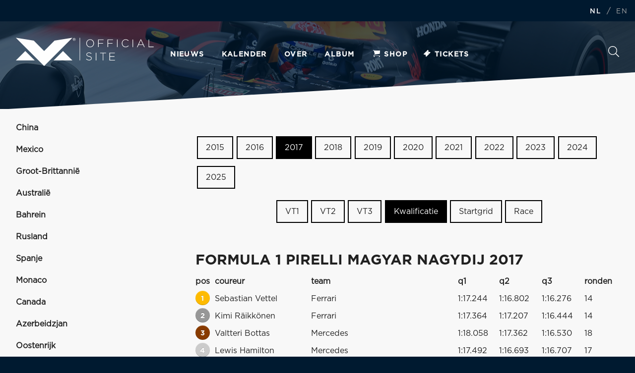

--- FILE ---
content_type: text/html; charset=UTF-8
request_url: https://news.verstappen.com/nl/results/2017/hungary/qualifying
body_size: 28861
content:
 

		<!-- 
/*
Product: Max Verstappen Website -- 
Design: Triple -- 
Scripting: R.Lem, TMClicense -- 
URL: https://verstappen.com -- 
Version: 2022.v2.0.5 -- 

Edit dates:
12-09-2022 	:  	Switch debug
15-09-2022	:	Solved switch problem with missing slash before the ID number in the URL at the language switch
16-09-2022	:	Again solved the same bug, solvation was lost somehow.
16-09-2022	:	Removed unwanted - sign at the top of the page

*/
-->

	
<!DOCTYPE html>
<html>
	<head>

<!-- Google Tag Manager -->

<script>(function(w,d,s,l,i){w[l]=w[l]||[];w[l].push({'gtm.start':

new Date().getTime(),event:'gtm.js'});var f=d.getElementsByTagName(s)[0],

j=d.createElement(s),dl=l!='dataLayer'?'&l='+l:'';j.async=true;j.src=

'https://www.googletagmanager.com/gtm.js?id='+i+dl;f.parentNode.insertBefore(j,f);

})(window,document,'script','dataLayer','GTM-KCRRGCC');</script>

<!-- End Google Tag Manager -->

<!-- Global site tag (gtag.js) - Google Analytics - ->
<script async src="https://www.googletagmanager.com/gtag/js?id=UA-8774480-1"></script>
<script>
  window.dataLayer = window.dataLayer || [];
  function gtag(){dataLayer.push(arguments);}
  gtag('js', new Date());

  gtag('config', 'UA-8774480-1');
</script> -->


<meta http-equiv = "content-language" content = "nl">
<meta name="viewport" content="width=device-width, user-scalable=no, initial-scale=0.9, maximum-scale=0.9">
<meta name="viewport" content="width=device-width, initial-scale=1" />
<meta name="apple-mobile-web-app-status-bar-style" content="black" />
<meta name="apple-mobile-web-app-capable" content="yes" />
<meta name="apple-itunes-app" content="app-id=1088784549">
<meta name="mobile-web-app-capable" content="yes" />
<meta name="application-name" content="Max Verstappen" />

 
<link rel="shortcut icon" type="image/x-icon" href="/images/favicon.png" />
<link rel="stylesheet" href="https://news.verstappen.com/css/reset.css" />
<link rel="stylesheet" href="https://news.verstappen.com/css/animate.css" />
<link rel="stylesheet" href="https://news.verstappen.com/css/slick.css" />
<link rel="stylesheet" href="https://news.verstappen.com/css/main.min.css" />
<link rel="stylesheet" href="https://news.verstappen.com/css/lightbox.css" />
<link rel="stylesheet" href="https://news.verstappen.com/css/antispam.css" />
<link rel="stylesheet" href="https://news.verstappen.com/css/banner.css" />
<link rel="stylesheet" href="https://news.verstappen.com/css/verstappencom-header-footer.css">
<script src="https://ajax.googleapis.com/ajax/libs/jquery/3.5.1/jquery.min.js"></script>
<script src='https://www.google.com/recaptcha/api.js' async defer></script>



 </head>
	<body>
    <!-- Google Tag Manager (noscript) -->

<noscript><iframe src="https://www.googletagmanager.com/ns.html?id=GTM-KCRRGCC"

height="0" width="0" style="display:none;visibility:hidden"></iframe></noscript>

<!-- End Google Tag Manager (noscript) -->

<header class="small" style='background-position-y: 0px;'>            
	

                  <div class="overlay"></div>

    	            <nav class="nav__fixed">

                        <div class="header__top">

                            <ul class="extra">
                            <li>
                            	 <a href="https://news.verstappen.com/nl/results/2017" class="bold">NL</a>
                            /
                            <a href="https://news.verstappen.com/en/results/2017" >EN</a>
                            
                            </li>
                            
							                           
                        </ul>

                  </div>

                 
                  <div class="header__container container">
                        <a href="#" id="burger">Menu</a>
                        <a href="https://news.verstappen.com/nl" class="mv_logo">
                        <svg id="Laag_1" data-name="Laag 1" width="504px" height="104px" viewBox="0 0 504 104" version="1.1" xmlns="http://www.w3.org/2000/svg" xmlns:xlink="http://www.w3.org/1999/xlink">
					<defs>
					  <style type="text/css">
						.st0 recolor{fill:#001A30;}
					  </style>
					</defs>
					<polygon class="st0 recolor" id="Path" points="172.2 48.2 206.6 82.7 137.8 82.7"></polygon>
					<polygon class="st0 recolor" id="Path" points="34.4 48.2 68.9 82.7 0 82.7"></polygon>
					<polygon class="st0 recolor" id="Path" points="103.3 103.3 0 0 65.4 10.3 103.3 48.2 141.2 10.3 206.6 0"></polygon>
					<rect class="st0 recolor" id="Rectangle" x="232.9" y="0" width="1.7" height="82.7"></rect>
					<path class="st0 recolor" d="M208.4,3.8 C208.7,3.2 209,2.7 209.5,2.2 C211.5,0.2 214.7,0.2 216.7,2.2 C217.2,2.7 217.5,3.2 217.8,3.8 C218.1,4.4 218.2,5.1 218.2,5.8 C218.2,6.5 218.1,7.2 217.8,7.8 C217.5,8.4 217.2,9 216.7,9.4 C216.2,9.9 215.7,10.2 215.1,10.5 C213.8,11 212.4,11 211.1,10.5 C209.2,9.7 207.9,7.8 207.9,5.8 C208,5 208.1,4.4 208.4,3.8 Z M209.2,7.5 C209.4,8 209.7,8.5 210.1,8.9 C211.3,10.1 213.2,10.5 214.8,9.8 C215.8,9.4 216.6,8.5 217,7.5 C217.2,6.9 217.3,6.4 217.3,5.8 C217.3,5.2 217.2,4.6 217,4.1 C216.8,3.6 216.5,3.1 216.1,2.7 C215.7,2.3 215.3,2 214.8,1.8 C214.3,1.6 213.7,1.5 213.2,1.5 C212.6,1.5 212.1,1.6 211.5,1.8 C211,2 210.5,2.3 210.2,2.7 C209.8,3.1 209.5,3.6 209.3,4.1 C209.1,4.6 209,5.2 209,5.8 C208.9,6.4 209,6.9 209.2,7.5 Z M213.4,2.8 C214,2.8 214.5,2.9 215,3.2 C215.4,3.5 215.5,4 215.5,4.5 C215.5,4.9 215.4,5.4 215,5.7 C214.7,6 214.3,6.1 213.9,6.1 L215.6,8.7 L214.6,8.7 L213,6.2 L212,6.2 L212,8.8 L211.1,8.8 L211.1,2.8 L213.4,2.8 Z M213,5.4 C213.2,5.4 213.4,5.4 213.6,5.4 C213.8,5.4 213.9,5.4 214.1,5.3 C214.2,5.2 214.4,5.1 214.5,5 C214.6,4.8 214.6,4.6 214.6,4.4 C214.6,4.2 214.6,4.1 214.5,3.9 C214.4,3.8 214.3,3.7 214.2,3.6 C214.1,3.5 213.9,3.5 213.8,3.5 C213.6,3.5 213.5,3.5 213.3,3.5 L212.1,3.5 L212.1,5.4 L213,5.4 Z" id="Shape"></path>
					<path class="st0 recolor" d="M257.2,20.1 L257.2,20.1 C257.2,12.3 262.9,5.5 271.4,5.5 C279.9,5.5 285.5,12.3 285.5,20 C285.5,20 285.5,20 285.5,20.1 C285.5,27.8 279.8,34.6 271.3,34.6 C262.8,34.6 257.2,27.8 257.2,20.1 Z M283.3,20.1 L283.3,20.1 C283.3,13.1 278.3,7.4 271.3,7.4 C264.3,7.4 259.4,13 259.4,20 L259.4,20.1 C259.4,27 264.4,32.7 271.4,32.7 C278.4,32.7 283.3,27.1 283.3,20.1 L283.3,20.1 Z" id="Shape"></path>
					<polygon class="st0 recolor" id="Path" points="300.6 6 320.4 6 320.4 7.9 302.7 7.9 302.7 19.4 318.6 19.4 318.6 21.3 302.7 21.3 302.7 34 300.6 34"></polygon>
					<polygon class="st0 recolor" id="Path" points="335 6 354.8 6 354.8 7.9 337.1 7.9 337.1 19.4 353 19.4 353 21.3 337.1 21.3 337.1 34 335 34"></polygon>
					<polygon class="st0 recolor" id="Path" points="369.6 6 371.7 6 371.7 34.1 369.6 34.1"></polygon>
					<path class="st0 recolor" d="M387.1,20.1 L387.1,20.1 C387.1,12.1 393,5.5 401.1,5.5 C406.1,5.5 409.1,7.4 412,10 L410.5,11.5 C408.1,8.9 404.6,7.4 401,7.4 C394.3,7.4 389.2,12.9 389.2,20 L389.2,20 C389.2,27.1 394.4,32.6 401.1,32.6 C405.2,32.6 407.9,31 410.8,28.2 L412.2,29.6 C409.2,32.5 406,34.5 401,34.5 C393.1,34.6 387.1,28.2 387.1,20.1 Z" id="Path"></path>
					<polygon class="st0 recolor" id="Path" points="426.3 6 428.4 6 428.4 34.1 426.3 34.1"></polygon>
					<path class="st0 recolor" d="M455.7,5.8 L457.7,5.8 L470.8,34.1 L468.5,34.1 L464.9,26.2 L448.3,26.2 L444.7,34.1 L442.5,34.1 L455.7,5.8 Z M464.1,24.3 L456.7,8.1 L449.3,24.3 L464.1,24.3 Z" id="Shape"></path>
					<polygon class="st0 recolor" id="Path" points="484.8 6 486.9 6 486.9 32.2 503.4 32.2 503.4 34.1 484.8 34.1"></polygon>
					<path class="st0 recolor" d="M256.7,78.2 L258.1,76.6 C261.2,79.5 264,80.8 268.2,80.8 C272.4,80.8 275.3,78.4 275.3,75.2 L275.3,75.1 C275.3,72.1 273.7,70.4 267.3,69.1 C260.6,67.7 257.8,65.5 257.8,61.2 L257.8,61.1 C257.8,56.9 261.6,53.7 266.8,53.7 C270.3,53.6 273.8,54.8 276.4,57.1 L275.1,58.7 C272.8,56.6 269.8,55.5 266.7,55.5 C262.6,55.5 259.8,57.9 259.8,60.8 L259.8,61 C259.8,64 261.3,65.8 268,67.1 C274.5,68.4 277.2,70.7 277.2,74.8 L277.2,75 C277.2,79.5 273.3,82.7 267.9,82.7 C263.7,82.7 259.7,81.1 256.7,78.2 Z" id="Path"></path>
					<polygon class="st0 recolor" id="Path" points="292 54.7 294.1 54.7 294.1 82.8 292 82.8"></polygon>
					<polygon class="st0 recolor" id="Path" points="317.6 56.6 307.8 56.6 307.8 54.7 329.5 54.7 329.5 56.6 319.7 56.6 319.7 82.8 317.6 82.8 317.6 56.6"></polygon>
					<polygon class="st0 recolor" id="Path" points="341.9 54.7 361.9 54.7 361.9 56.6 344 56.6 344 67.6 360.1 67.6 360.1 69.5 344 69.5 344 80.8 362.1 80.8 362.1 82.7 341.9 82.7 341.9 54.7"></polygon>
				  </svg>                        </a>

                       	<a href="https://store.verstappen.com/nl" id="extraShop"> 
                        
                          <img src="https://news.verstappen.com/images/cart.svg">
                          
                          Shop
                        </a>

                        
                         
                           
                            
                        <ul class="extra mobile_language">
                            <li>
                             <a href="https://news.verstappen.com/nl/results/2017" class="bold">NL</a>
                            /
                            <a href="https://news.verstappen.com/en/results/2017" >EN</a>
                        </li>
                        </ul>

                        
                        <ul>
                            <li><a href="https://news.verstappen.com/nl/news" >Nieuws</a></li> <!-- Menu NEWS -->
                            <li><a href="https://news.verstappen.com/nl/calendar" >Kalender</a></li> <!-- menu CALENDAR -->
                            <li><a href="https://news.verstappen.com/nl/about" >Over</a></li> <!-- menu ABOUT -->
                            <li><a href="https://news.verstappen.com/nl/gallery" >Album</a></li> <!-- menu GALLERY -->
<!-- target='_blank' -->
                           	<li><a target='_self' href='https://store.verstappen.com/nl/?_s=bm-fi-mv-prtsite-general-news-site-190126-al'><i class="icon icon-shop">&nbsp;</i>Shop</a></li><li><a target='_self' href='https://nl.verstappen.com/tickets'><i class='icon icon-travel'>&nbsp;</i>Tickets</a></li>                           
                            <li class="visible-s"><a href="https://news.verstappen.com/nl/search">Zoeken</a></li>
                        </ul>




                        <a href="https://news.verstappen.com/nl/search" id="button_search" class="hidden-s">
                          Zoeken
                         

                          <svg xmlns="http://www.w3.org/2000/svg" viewBox="0 0 512 512">
                            <path d="M508.5 481.6l-129-129c-2.3-2.3-5.3-3.5-8.5-3.5h-10.3C395 312 416 262.5 416 208 416 93.1 322.9 0 208 0S0 93.1 0 208s93.1 208 208 208c54.5 0 104-21 141.1-55.2V371c0 3.2 1.3 6.2 3.5 8.5l129 129c4.7 4.7 12.3 4.7 17 0l9.9-9.9c4.7-4.7 4.7-12.3 0-17zM208 384c-97.3 0-176-78.7-176-176S110.7 32 208 32s176 78.7 176 176-78.7 176-176 176z" class="recolor"></path>
                          </svg>


                        </a>

                        
                    </div>
                </nav>


                

                <div class="max animated fadeInUp" style="top: 0px;"></div>


                    <div class="container">
                 
               
                
                
                
<a href="#news">
                  <div role="button" class="scroll-button scroll-button--main" data-destination="#scrolltopbutton">
                     <img src="../images/kronkel.svg" alt="scroll"> 
                    <div class="scroll-button__content"><span class="scroll-button__content-title">Scroll naar beneden</span>voor het laatste nieuws</div>
                  </div>
                </a>
                

        </header>
        
        
       
		 

 

 

 

 

 

 

 

 

 

 

 

 

 

 

 

 

 

 

 

        <div class="line"></div>
        </header>
        <section>
        <article class="grey">
        <div class="container">
        <div class="row">
        <div class="cell cell-20 respons">
                          <form class="small-filter" id="result-list-mobile" action="">
                            <select id='land' name='land'>
                              <option value='china'>China</option><option value='mexico'> Mexico</option><option value='great-britain'> Groot-Brittannië</option><option value='australia'> Australië</option><option value='bahrain'> Bahrein</option><option value='russia'> Rusland</option><option value='spain'> Spanje</option><option value='monaco'> Monaco</option><option value='canada'> Canada</option><option value='azerbaijan'> Azerbeidzjan</option><option value='austria'> Oostenrijk</option><option selected = 'selected'value='hungary'> Hongarije</option><option value='belgium'> België</option><option value='italy'> Italië</option><option value='singapore'> Singapore</option><option value='malaysia'> Maleisië</option><option value='japan'> Japan</option><option value='united-states'> de Verenigde Staten</option><option value='brazil'> Brazilië</option><option value='abu-dhabi'> Abu Dhabi</option>                            </select>
                            <select id='jaar' name='jaar'>
                              <option value='2015'>2015</option><option value='2016'>2016</option><option selected value='2017'>2017</option><option value='2018'>2018</option><option value='2019'>2019</option><option value='2020'>2020</option><option value='2021'>2021</option><option value='2022'>2022</option><option value='2023'>2023</option><option value='2024'>2024</option><option value='2025'>2025</option>                            </select>
                            <select id='soort' name='soort'> 
                              <option value=practice-1>VT1</option><option value=practice-2>VT2</option><option value=practice-3>VT3</option><option selected = 'selected' value=qualifying>Kwalificatie</option><option value=starting-grid>Startgrid</option><option value=race-result>Race</option>                            </select>
                            <input type="hidden" name="taal" id = "taal" value="nl" />
                          </form>
        <ul class="results-list large-filter" id="result-list">
<li > <a href='https://news.verstappen.com/nl/results/2017/china/qualifying'>China</a> </li><li > <a href='https://news.verstappen.com/nl/results/2017/mexico/qualifying'> Mexico</a> </li><li > <a href='https://news.verstappen.com/nl/results/2017/great-britain/qualifying'> Groot-Brittannië</a> </li><li > <a href='https://news.verstappen.com/nl/results/2017/australia/qualifying'> Australië</a> </li><li > <a href='https://news.verstappen.com/nl/results/2017/bahrain/qualifying'> Bahrein</a> </li><li > <a href='https://news.verstappen.com/nl/results/2017/russia/qualifying'> Rusland</a> </li><li > <a href='https://news.verstappen.com/nl/results/2017/spain/qualifying'> Spanje</a> </li><li > <a href='https://news.verstappen.com/nl/results/2017/monaco/qualifying'> Monaco</a> </li><li > <a href='https://news.verstappen.com/nl/results/2017/canada/qualifying'> Canada</a> </li><li > <a href='https://news.verstappen.com/nl/results/2017/azerbaijan/qualifying'> Azerbeidzjan</a> </li><li > <a href='https://news.verstappen.com/nl/results/2017/austria/qualifying'> Oostenrijk</a> </li><li  class='active'> <a href='https://news.verstappen.com/nl/results/2017/hungary/qualifying'> Hongarije</a> </li><li > <a href='https://news.verstappen.com/nl/results/2017/belgium/qualifying'> België</a> </li><li > <a href='https://news.verstappen.com/nl/results/2017/italy/qualifying'> Italië</a> </li><li > <a href='https://news.verstappen.com/nl/results/2017/singapore/qualifying'> Singapore</a> </li><li > <a href='https://news.verstappen.com/nl/results/2017/malaysia/qualifying'> Maleisië</a> </li><li > <a href='https://news.verstappen.com/nl/results/2017/japan/qualifying'> Japan</a> </li><li > <a href='https://news.verstappen.com/nl/results/2017/united-states/qualifying'> de Verenigde Staten</a> </li><li > <a href='https://news.verstappen.com/nl/results/2017/brazil/qualifying'> Brazilië</a> </li><li > <a href='https://news.verstappen.com/nl/results/2017/abu-dhabi/qualifying'> Abu Dhabi</a> </li>        </ul> 
        </div>
        <div class="cell cell-10 respons"></div>
        <div class="cell cell-70 respons">
        <div class="row pager-wrap">
        <ul class="pager large-filter">
<li><a href='https://news.verstappen.com/nl/results/2015/hungary/qualifying'>2015</a></li><li><a href='https://news.verstappen.com/nl/results/2016/hungary/qualifying'>2016</a></li><li class='active'><a href='https://news.verstappen.com/nl/results/2017/hungary/qualifying'>2017</a></li><li><a href='https://news.verstappen.com/nl/results/2018/hungary/qualifying'>2018</a></li><li><a href='https://news.verstappen.com/nl/results/2019/hungary/qualifying'>2019</a></li><li><a href='https://news.verstappen.com/nl/results/2020/hungary/qualifying'>2020</a></li><li><a href='https://news.verstappen.com/nl/results/2021/hungary/qualifying'>2021</a></li><li><a href='https://news.verstappen.com/nl/results/2022/hungary/qualifying'>2022</a></li><li><a href='https://news.verstappen.com/nl/results/2023/hungary/qualifying'>2023</a></li><li><a href='https://news.verstappen.com/nl/results/2024/hungary/qualifying'>2024</a></li><li><a href='https://news.verstappen.com/nl/results/2025/hungary/qualifying'>2025</a></li>		</ul>
        <br />
        <ul class="pager large-filter">
<li><a href='https://news.verstappen.com/nl/results/2017/hungary/practice-1'>VT1</a></li><li><a href='https://news.verstappen.com/nl/results/2017/hungary/practice-2'>VT2</a></li><li><a href='https://news.verstappen.com/nl/results/2017/hungary/practice-3'>VT3</a></li><li class='active'><a href='https://news.verstappen.com/nl/results/2017/hungary/qualifying'>Kwalificatie</a></li><li><a href='https://news.verstappen.com/nl/results/2017/hungary/starting-grid'>Startgrid</a></li><li><a href='https://news.verstappen.com/nl/results/2017/hungary/race-result'>Race</a></li>		</ul>
		</div>
        <!-- NU DE JUISTE STANDINGS UITLEZEN EN PRESENTEREN -->
<h2>FORMULA 1 PIRELLI MAGYAR NAGYDIJ 2017</h2>    <table class='results-table'>
	<tr><thead><th >pos</th><th >coureur</th><th  class='hidden-s'>team</th><th >q1</th><th >q2</th><th >q3</th><th >ronden</th></thead></tr><tr><td class='place'>1</td><td class='hidden-s'>Sebastian Vettel</td><td class='visible-s'>VET</td><td  class='hidden-s'>Ferrari</td><td>1:17.244</td><td>1:16.802</td><td>1:16.276</td><td>14</td></tr><tr><td class='place'>2</td><td class='hidden-s'>Kimi Räikkönen</td><td class='visible-s'>RAI</td><td  class='hidden-s'>Ferrari</td><td>1:17.364</td><td>1:17.207</td><td>1:16.444</td><td>14</td></tr><tr><td class='place'>3</td><td class='hidden-s'>Valtteri Bottas</td><td class='visible-s'>BOT</td><td  class='hidden-s'>Mercedes</td><td>1:18.058</td><td>1:17.362</td><td>1:16.530</td><td>18</td></tr><tr><td class='place'>4</td><td class='hidden-s'>Lewis Hamilton</td><td class='visible-s'>HAM</td><td  class='hidden-s'>Mercedes</td><td>1:17.492</td><td>1:16.693</td><td>1:16.707</td><td>17</td></tr><tr><td class='place'><b>5</b></td><td class='hidden-s'><b>Max Verstappen</b></td><td class='visible-s'><b>VER</b></td><td  class='hidden-s'><b>Red Bull Racing TAG Heuer</b></td><td><b>1:17.266</b></td><td><b>1:17.028</b></td><td><b>1:16.797</b></td><td><b>14</b></td></tr><tr><td class='place'>6</td><td class='hidden-s'>Daniel Ricciardo</td><td class='visible-s'>RIC</td><td  class='hidden-s'>Red Bull Racing TAG Heuer</td><td>1:17.702</td><td>1:17.698</td><td>1:16.818</td><td>14</td></tr><tr><td class='place'>7</td><td class='hidden-s'>Nico Hulkenberg</td><td class='visible-s'>HUL</td><td  class='hidden-s'>Renault</td><td>1:18.137</td><td>1:17.655</td><td>1:17.468</td><td>14</td></tr><tr><td class='place'>8</td><td class='hidden-s'>Fernando Alonso</td><td class='visible-s'>ALO</td><td  class='hidden-s'>McLaren Honda</td><td>1:18.395</td><td>1:17.919</td><td>1:17.549</td><td>17</td></tr><tr><td class='place'>9</td><td class='hidden-s'>Stoffel Vandoorne</td><td class='visible-s'>VAN</td><td  class='hidden-s'>McLaren Honda</td><td>1:18.479</td><td>1:18.000</td><td>1:17.894</td><td>17</td></tr><tr><td class='place'>10</td><td class='hidden-s'>Carlos Sainz</td><td class='visible-s'>SAI</td><td  class='hidden-s'>Toro Rosso</td><td>1:18.948</td><td>1:18.311</td><td>1:18.912</td><td>19</td></tr><tr><td class='place'>11</td><td class='hidden-s'>Jolyon Palmer</td><td class='visible-s'>PAL</td><td  class='hidden-s'>Renault</td><td>1:18.699</td><td>1:18.415</td><td></td><td>14</td></tr><tr><td class='place'>12</td><td class='hidden-s'>Esteban Ocon</td><td class='visible-s'>OCO</td><td  class='hidden-s'>Force India Mercedes</td><td>1:18.843</td><td>1:18.495</td><td></td><td>16</td></tr><tr><td class='place'>13</td><td class='hidden-s'>Daniil Kvyat</td><td class='visible-s'>KVY</td><td  class='hidden-s'>Toro Rosso</td><td>1:18.702</td><td>1:18.538</td><td></td><td>15</td></tr><tr><td class='place'>14</td><td class='hidden-s'>Sergio Perez</td><td class='visible-s'>PER</td><td  class='hidden-s'>Force India Mercedes</td><td>1:19.095</td><td>1:18.639</td><td></td><td>15</td></tr><tr><td class='place'>15</td><td class='hidden-s'>Romain Grosjean</td><td class='visible-s'>GRO</td><td  class='hidden-s'>Haas Ferrari</td><td>1:19.085</td><td>1:18.771</td><td></td><td>15</td></tr><tr><td class='place'>16</td><td class='hidden-s'>Kevin Magnussen</td><td class='visible-s'>MAG</td><td  class='hidden-s'>Haas Ferrari</td><td>1:19.095</td><td></td><td></td><td>9</td></tr><tr><td class='place'>17</td><td class='hidden-s'>Lance Stroll</td><td class='visible-s'>STR</td><td  class='hidden-s'>Williams Mercedes</td><td>1:19.102</td><td></td><td></td><td>9</td></tr><tr><td class='place'>18</td><td class='hidden-s'>Pascal Wehrlein</td><td class='visible-s'>WEH</td><td  class='hidden-s'>Sauber Ferrari</td><td>1:19.839</td><td></td><td></td><td>9</td></tr><tr><td class='place'>19</td><td class='hidden-s'>Pauldi RestaDIR</td><td class='visible-s'>DIR</td><td  class='hidden-s'>Williams Mercedes</td><td>1:19.868</td><td></td><td></td><td>11</td></tr><tr><td class='place'>20</td><td class='hidden-s'>Marcus Ericsson</td><td class='visible-s'>ERI</td><td  class='hidden-s'>Sauber Ferrari</td><td>1:19.972</td><td></td><td></td><td>8</td></tr>		</table>
		<!-- EINDE RACE UITSLAGEN TABELLEN -->
        </div>
        </div>
        </article>    
<footer id="footer">
            <div class="container">
           		<div class="footer_column_holder">    
               
                <div class="image_column">
                      <img src="/images/max_verstappen_racegear_footer.png" alt="Max Verstappen">
                    </div>

                    <div class="social_column">
                      <span class="social__title">Ben jij snel genoeg om Max Verstappen te volgen?</span> <!-- Social title 1 -->
                      <p>Volg Max op social media en blijf op de hoogte.</p> <!-- Social title 2 -->

                      <ul class="socialmedia">
                        <li><a href="https://www.instagram.com/maxverstappen1/" target="_blank" class="instagram" onclick="ga('send', 'event', 'Instagram Link', 'September', 'Aantal clicks');">Instagram</a></li><li><a href="https://twitter.com/Max33Verstappen" target="_blank" class="twitter" onclick="ga('send', 'event', 'Twitter Link', 'September', 'Aantal clicks');">Twitter</a></li><li><a href="https://www.facebook.com/MaxVerstappen" target="_blank" class="facebook" onclick="ga('send', 'event', 'Facebook Link', 'September', 'Aantal clicks');">Facebook</a></li><li><a href="https://www.youtube.com/@MaxVerstappen1" target="_blank" class="youtube" onclick="ga('send', 'event', 'YouTube Link', 'September', 'Aantal clicks');">YouTube</a></li>
                      </ul>
                    </div>

                    <div class="nav_column">
                      <ul class="footer_nav">
                        <li><a href="/nl">Home</a></li>
                    <li><a href="/nl/news">Nieuws</a></li> <!-- Menu NEWS -->
                    <li><a href="/nl/calendar">Kalender</a></li> <!-- menu CALENDAR -->
                    <li><a href="/nl/about">Over</a></li> <!-- menu ABOUT -->
                    <li><a href="/nl/gallery">Album</a></li> <!-- menu GALLERY -->
					<li><a target='_blank' href='https://forum.verstappen.com' onClick="ga('send', 'event', 'Forum Link', 'Januari', 'Aantal clicks');">Forum</a></li><li><a href='https://store.verstappen.com/nl/?_s=bm-fi-mv-prtsite-general-news-site-190126-al'><i class="icon icon-shop">&nbsp;</i>Shop</a></li><li><a href='https://nl.verstappen.com/tickets');" id="Travel"><i class='icon icon-travel'>&nbsp;</i>Tickets</a></li>					<li><a href="/nl/search/">Zoeken</a></li> <!-- menu SEARCH -->
                      </ul>
                    </div>

                    <div class="last_column">
                      <div class="clear"></div>
                    </div>

                  </div>

                </div>

                <!-- TODO overlay toevoegen voor blauwe kleur over foto -->
                <div class="overlay"></div>

            </footer>

               
            <div class="footer_bottom">
              <div class="container">

                <ul class="subnav left">
                  <li><a href=https://nl.verstappen.com/terms-conditions>Algemene voorwaarden</a></li><li><a href=https://nl.verstappen.com/privacy-policy>Privacy policy</a></li><li><a href=https://nl.verstappen.com/cookies>Cookie verklaring</a></li><li><a href=https://nl.verstappen.com/disclaimer>Disclaimer</a></li><li><a href="/nl/contact">Contact</a></li><li><a target='_blank' href='/rss/nieuwsnl.php' onClick="ga('send', 'event', 'RSS Link', 'Januari', 'Aantal clicks');"><div class="image">RSS</a></li><li><a target='_blank' href='https://apps.apple.com/nl/app/max-verstappen-official-app/id1088784549' onClick="ga('send', 'event', 'App iOS Link', 'Januari', 'Aantal clicks');"><i class="icon-apple"></i>iOS app</a></li><li><a target='_blank' href='https://play.google.com/store/apps/details?id=com.triple.verstappen' onClick="ga('send', 'event', 'App Android Link', 'Januari', 'Aantal clicks');"><i class="icon icon-android"></i>Android app</a></li>                    </ul>


                <span class="copyright">© 1996 - 2026 - Verstappen.com</span>
                <!-- <div class="clear"></div> -->

              </div>
            </div>
     
      
        <script type="text/javascript" src="https://news.verstappen.com/js/jquery.js"></script>
		<script type="text/javascript" src="https://news.verstappen.com/js/global.min.js"></script>
        
        
            <script src="https://news.verstappen.com/js/slick.min.js"></script>
     <script type="text/javascript">
							(function() {
                $('.travelbanner').slick({
                    arrows: false,
                    speed: 400,
                    fade: true,
                    infinite: true,
                    cssEase: 'linear',
                    autoplay: true,
                    autoplaySpeed: 2000
                });
            })();
			</script>
     
        
     

							
                             
         	<!-- TODO scroll script toegevoegd -->
         	
			<link rel="stylesheet" href="https://news.verstappen.com/css/banner.css" />
            <script type="text/javascript" src="https://news.verstappen.com/js/verstappencom-header-footer.js"></script>
        	<script type="text/javascript" src="https://news.verstappen.com/js/banner.js"></script>
       		<script type="text/javascript">
(function() {
                $('.travelbanner').slick({
                    arrows: false,
                    speed: 400,
                    fade: true,
                    infinite: true,
                    cssEase: 'linear',
                    autoplay: true,
                    autoplaySpeed: 2000
                });
            })();
			</script>
        <!-- 2022 REM 	<script>
		(function(i,s,o,g,r,a,m){i['GoogleAnalyticsObject']=r;i[r]=i[r]||function(){
		(i[r].q=i[r].q||[]).push(arguments)},i[r].l=1*new Date();a=s.createElement(o),
		m=s.getElementsByTagName(o)[0];a.async=1;a.src=g;m.parentNode.insertBefore(a,m)
		})(window,document,'script','https://www.google-analytics.com/analytics.js','ga');
		ga('create', 'UA-8774480-1', 'auto');
		ga('send', 'pageview');
			</script>
            -->
		</section>
  			<script type="application/javascript" src="https://sdk.truepush.com/sdk/v2/app.js" async></script>
			<script>
var truepush = window.truepush || [];
truepush.push(function(){
    truepush.Init({
        id: "5dbab2c958a3ad91711a7288"
        }, function(error){
          if(error) console.error(error);
        })
    })
		</script> 
        
		
		
		
    </body>
</html>

--- FILE ---
content_type: application/x-javascript; charset=utf-8
request_url: https://consent.cookiebot.com/6088bdd3-744e-41c9-989d-a6ad648945f5/cc.js?renew=false&referer=news.verstappen.com&dnt=false&init=false&framework=TCFv2.3
body_size: 214
content:
if(console){var cookiedomainwarning='Error: The domain NEWS.VERSTAPPEN.COM is not authorized to show the cookie banner for domain group ID 6088bdd3-744e-41c9-989d-a6ad648945f5. Please add it to the domain group in the Cookiebot Manager to authorize the domain.';if(typeof console.warn === 'function'){console.warn(cookiedomainwarning)}else{console.log(cookiedomainwarning)}};